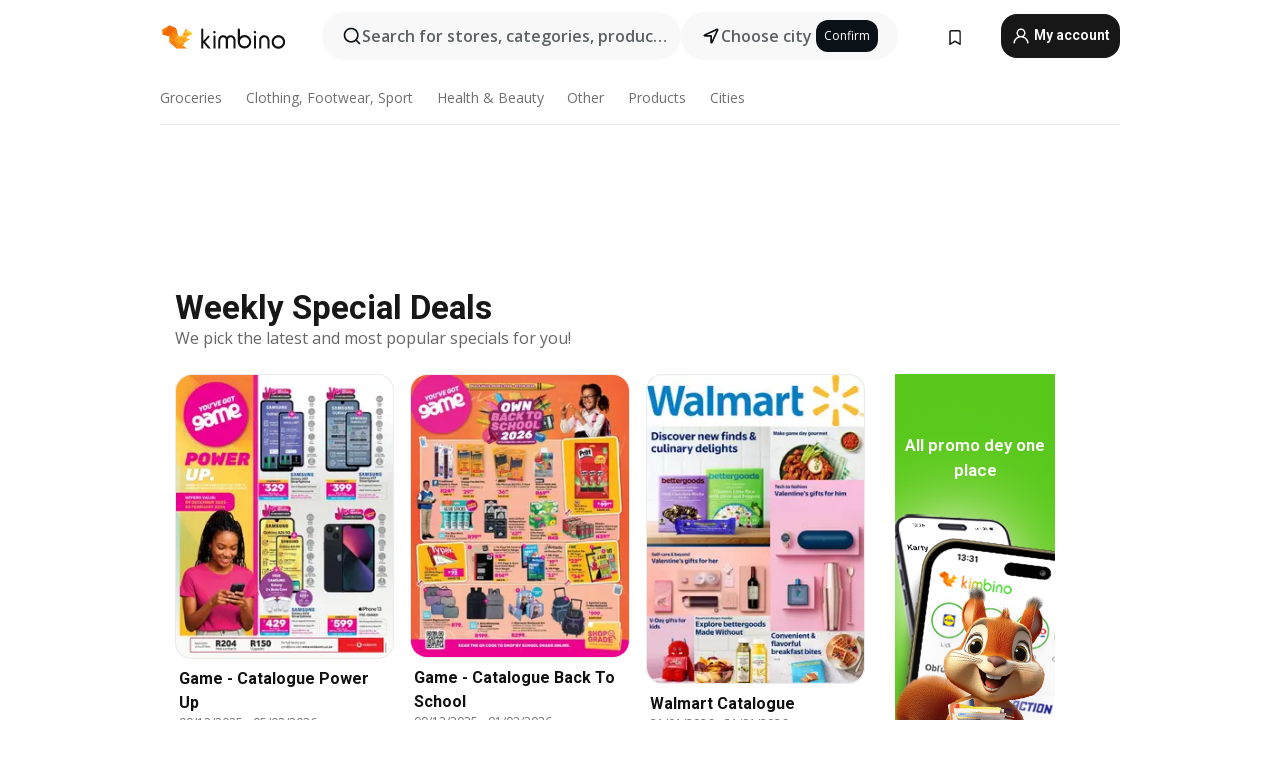

--- FILE ---
content_type: text/html; charset=utf-8
request_url: https://www.google.com/recaptcha/api2/aframe
body_size: 268
content:
<!DOCTYPE HTML><html><head><meta http-equiv="content-type" content="text/html; charset=UTF-8"></head><body><script nonce="ztBFeHlNmRH8o0RyCrfryg">/** Anti-fraud and anti-abuse applications only. See google.com/recaptcha */ try{var clients={'sodar':'https://pagead2.googlesyndication.com/pagead/sodar?'};window.addEventListener("message",function(a){try{if(a.source===window.parent){var b=JSON.parse(a.data);var c=clients[b['id']];if(c){var d=document.createElement('img');d.src=c+b['params']+'&rc='+(localStorage.getItem("rc::a")?sessionStorage.getItem("rc::b"):"");window.document.body.appendChild(d);sessionStorage.setItem("rc::e",parseInt(sessionStorage.getItem("rc::e")||0)+1);localStorage.setItem("rc::h",'1769330078673');}}}catch(b){}});window.parent.postMessage("_grecaptcha_ready", "*");}catch(b){}</script></body></html>

--- FILE ---
content_type: text/javascript
request_url: https://www.kimbino.ng/_nuxt/20260122120758/CitiesPage.DBhjDkOZ.js
body_size: 1112
content:
const __vite__mapDeps=(i,m=__vite__mapDeps,d=(m.f||(m.f=["./FooterTopShops.BcQmDSYd.js","./entry.BZL_vG_f.js","./vendor.D94o1FKl.js","./entry.D2EyKIV9.css","./FooterTopShops.oKn20iE4.css"])))=>i.map(i=>d[i]);
import{b as E,u as I,o as N,a as O,h as R,p as j,a2 as G,K as M,d as V,c as W}from"./entry.BZL_vG_f.js";import{_ as $,a as q}from"./WrapperWords.DIaLzwD9.js";import z from"./BrochureThumbGrid.DCbiL-At.js";import{p as F,E as a,a9 as U,A as x,q as K,v as w,O as _,X as f,$ as X,Y,N as d,R as J,ad as Q,P as v}from"./vendor.D94o1FKl.js";import"./offeristaHandler.igklt_Fc.js";import"./BrochureThumbPlaceholder.DN7RYJEM.js";import"./search.DUENRuMP.js";import"./observers.DTGn6wJv.js";const Z=Q(()=>V(()=>import("./FooterTopShops.BcQmDSYd.js"),__vite__mapDeps([0,1,2,3,4]),import.meta.url).then(h=>h.default||h)),ee={id:"cities",class:"products-and-cities pt-2 pb-4"},te={class:"container"},oe={class:"row"},se={class:"col-12 col-lg-9 col-xxl-10"},ae=["innerHTML"],ne={class:"py-3 pt-lg-5"},re="cities",ce=F({__name:"CitiesPage",setup(h){const o=E(),r=I(),l=N(),y=U(),{$t:g}=O(),t=R(),{isMobile:B,isBot:P}=j(),m=a(()=>{var e;return(e=t.getCitiesSeo)==null?void 0:e.h1}),u=a(()=>decodeURIComponent(y.params.char)),A=a(()=>{var e;return((e=l.primaryGrid)==null?void 0:e.slice(0,10))??[]}),T=a(()=>u.value?o.getCityListObjectsByChars||[]:H.value),k=a(()=>o.getActiveChars||[]),H=a(()=>{const e=r.general.footer_menu.top_cities_object;return Array.isArray(e)?e.slice(0,14):[]}),L=a(()=>g("sef-cities").toLowerCase());P.value||(x(()=>o.currentCity,async(e,s)=>{(e==null?void 0:e.sef)!==(s==null?void 0:s.sef)&&await S()}),x([u],async()=>{await b()}),K(async()=>{await b(),await S()}));const S=async()=>{var n,C;l.loading=!0;const e=(n=o.currentCity)==null?void 0:n.location,c=((C=o.currentCity)==null?void 0:C.id)?{lat:e==null?void 0:e.lat,lon:e==null?void 0:e.lon}:{lat:o.getGeoByTopPriority.latitude,lon:o.getGeoByTopPriority.longitude},i={...{countryId:r.countryID,limit:10},...c};await l.requestFetchBrochuresNew({params:i,type:G.HP,isPrimary:!0}),l.loading=!1},b=async()=>{u.value&&await o.fetchCities(u.value)},D=a(()=>{var c,p,i,n;const e=r.BASE_URL+y.path,s=t.getCitiesSeo?t.getCitiesSeo.description:null;return{title:t.getCitiesSeo?t.getCitiesSeo.title:m.value,link:[{rel:"canonical",href:e}],meta:[{name:"description",content:s},{name:"keywords",content:t.getCitiesSeo?t.getCitiesSeo.keywords:null},{name:"og:image",content:(c=r.general)==null?void 0:c.settings.og_image},{name:"og:title",content:t.getCitiesSeo?t.getCitiesSeo.title:m.value},{name:"robots",content:(n=(i=(p=r.general)==null?void 0:p.settings)==null?void 0:i.status)!=null&&n.index&&r.isAllowedOcr?"index, follow":"noindex, nofollow"},{name:"og:url",content:e},{name:"og:description",content:s}]}});return M(D.value),(e,s)=>{const c=$,p=q,i=z,n=Z;return v(),w("div",ee,[_("div",te,[_("div",oe,[_("div",se,[m.value?(v(),w("h1",{key:0,class:"my-2",innerHTML:m.value},null,8,ae)):X("",!0),f(c,{characters:k.value,sef:L.value,"is-mobile":d(B),"current-char":u.value},null,8,["characters","sef","is-mobile","current-char"]),(v(),Y(p,{key:1,view:re,words:T.value},null,8,["words"])),_("h2",ne,J(d(g)("footer-bottom-underlogotext")),1),f(i,{brochures:A.value,lg:3,loading:d(l).loading,critical:2,md:3,sm:3,xl:4,xs:2,xxl:5,view:"home","top-placement":"home",placement:"HP_for_you"},null,8,["brochures","loading"])])])]),f(n,{title:d(g)("home-top-shops")},null,8,["title"])])}}}),ge=W(ce,[["__scopeId","data-v-e1b8515d"]]);export{ge as default};


--- FILE ---
content_type: text/javascript
request_url: https://www.kimbino.ng/_nuxt/20260122120758/ProductsPage.C9KXe2RK.js
body_size: 1345
content:
const __vite__mapDeps=(i,m=__vite__mapDeps,d=(m.f||(m.f=["./FooterTopShops.BcQmDSYd.js","./entry.BZL_vG_f.js","./vendor.D94o1FKl.js","./entry.D2EyKIV9.css","./FooterTopShops.oKn20iE4.css"])))=>i.map(i=>d[i]);
import{u as L,b as N,f as R,o as j,a as G,p as M,K as V,a2 as W,d as $,c as q}from"./entry.BZL_vG_f.js";import{_ as z,a as F}from"./WrapperWords.DIaLzwD9.js";import U from"./BrochureThumbGrid.DCbiL-At.js";import{p as K,E as s,a9 as X,A as Y,q as J,ai as Q,v as B,O as m,X as f,$ as Z,Y as tt,N as _,R as et,ad as ot,P as g}from"./vendor.D94o1FKl.js";import{u as st}from"./asyncData.DrDn-ry2.js";import"./offeristaHandler.igklt_Fc.js";import"./BrochureThumbPlaceholder.DN7RYJEM.js";import"./search.DUENRuMP.js";import"./observers.DTGn6wJv.js";const nt=ot(()=>$(()=>import("./FooterTopShops.BcQmDSYd.js"),__vite__mapDeps([0,1,2,3,4]),import.meta.url).then(h=>h.default||h)),rt={class:"container"},at={class:"row"},ct={class:"col-12 col-lg-9 col-xxl-10"},it=["innerHTML"],lt={class:"py-3 pt-lg-5"},S="products",ut=K({__name:"ProductsPage",async setup(h){let v,b;const n=L(),i=N(),e=R(),l=j(),P=X(),{$t:y}=G(),{isMobile:A,isBot:I}=M(),p=s(()=>{var t;return(t=e.content)==null?void 0:t.h1}),d=s(()=>decodeURIComponent(P.params.char)),T=s(()=>{var a,u,c,r;const t=n.BASE_URL+P.path,o=e.content?e.content.description:null;return{title:e.content?e.content.title:p.value,link:[{rel:"canonical",href:t}],meta:[{name:"description",content:o},{name:"keywords",content:e.content?e.content.keywords:null},{name:"og:image",content:(a=n.general)==null?void 0:a.settings.og_image},{name:"og:title",content:e.content?e.content.title:p.value},{name:"robots",content:(r=(c=(u=n.general)==null?void 0:u.settings)==null?void 0:c.status)!=null&&r.index&&n.isAllowedOcr?"index, follow":"noindex, nofollow"},{name:"og:url",content:t},{name:"og:description",content:o}]}});V(T.value);const k=s(()=>{var t;return((t=l.primaryGrid)==null?void 0:t.slice(0,10))??[]}),C=s(()=>d.value?e.getProductsObjectsByChars||[]:H.value),D=s(()=>e.getActiveChar||[]),H=s(()=>{const t=e.products;return Array.isArray(t)?t.slice(0,14):[]}),O=s(()=>y("sef-products").toLowerCase());I.value||(Y(()=>i.currentCity,async(t,o)=>{(t==null?void 0:t.sef)!==(o==null?void 0:o.sef)&&await x()}),J(async()=>{await x()}));const x=async()=>{var r,w;l.loading=!0;const t=(r=i.currentCity)==null?void 0:r.location,a=((w=i.currentCity)==null?void 0:w.id)?{lat:t==null?void 0:t.lat,lon:t==null?void 0:t.lon}:{lat:i.getGeoByTopPriority.latitude,lon:i.getGeoByTopPriority.longitude},c={...{countryId:n.countryID,limit:10},...a};await l.requestFetchBrochuresNew({params:c,type:W.HP,isPrimary:!0}),l.loading=!1},E=async()=>{const t=d.value?{countryId:n.countryID,type:"all",char:d.value,limit:-1}:{countryId:n.countryID,limit:14};return await e.fetchProductList(t)||[]};return[v,b]=Q(()=>st("products",E)),await v,b(),(t,o)=>{const a=z,u=F,c=U,r=nt;return g(),B("div",{id:S,class:"products-and-cities pt-2 pb-4"},[m("div",rt,[m("div",at,[m("div",ct,[p.value?(g(),B("h1",{key:0,class:"my-2",innerHTML:p.value},null,8,it)):Z("",!0),f(a,{characters:D.value,sef:O.value,"is-mobile":_(A),"current-char":d.value},null,8,["characters","sef","is-mobile","current-char"]),(g(),tt(u,{key:1,view:S,words:C.value},null,8,["words"])),m("h2",lt,et(_(y)("footer-bottom-underlogotext")),1),f(c,{brochures:k.value,lg:3,loading:_(l).loading,critical:2,md:3,sm:3,xl:4,xs:2,xxl:5,view:"home","top-placement":"home",placement:"HP_for_you"},null,8,["brochures","loading"])])])]),f(r,{title:_(y)("home-top-shops")},null,8,["title"])])}}}),bt=q(ut,[["__scopeId","data-v-a60a193d"]]);export{bt as default};
